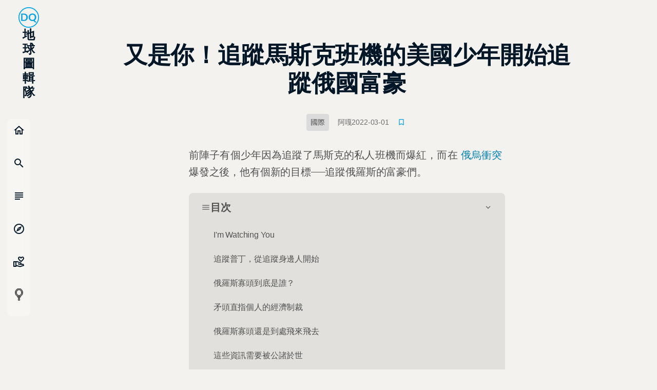

--- FILE ---
content_type: application/javascript; charset=UTF-8
request_url: https://dq.yam.com/_nuxt/6b3b8bd.modern.js
body_size: 4275
content:
(window.webpackJsonp=window.webpackJsonp||[]).push([[21],{531:function(t,e,n){var content=n(563);content.__esModule&&(content=content.default),"string"==typeof content&&(content=[[t.i,content,""]]),content.locals&&(t.exports=content.locals);(0,n(12).default)("709cc2f0",content,!0,{sourceMap:!1})},562:function(t,e,n){"use strict";n(531)},563:function(t,e,n){var r=n(11)(!1);r.push([t.i,".nomo[data-v-6e995c53]{--init:#f7f7f7;--wrap-bg:#f3f2ee;--box-bg:#dbdbdb;--input-bg:#dbdfe6;--active-bg:#b6ddf7;--title:#011627;--font:#505050;--sub:#6c6c6d;--input-font:#234664;--label:#334c61;--placehold:#526b80;--line:#b8ccd8;--box-bg-rgb:255,255,255;--sub-rgb:108,108,109;--sub-bg:hsla(0,0%,100%,0.48);--sub-dark:rgba(0,0,0,0.16)}.dark[data-v-6e995c53],.nomo[data-v-6e995c53]{--shadow:17,17,17}.dark[data-v-6e995c53]{--init:#1d1d1d;--wrap-bg:#35363a;--box-bg:#27292a;--input-bg:#212324;--active-bg:#4b5a66;--title:#fff;--font:#c8ccd3;--sub:#a1a5b6;--input-font:#a0c0da;--label:#97afc4;--placehold:#5b656c;--line:#51555a;--box-bg-rgb:39,41,42;--sub-rgb:141,143,154;--sub-bg:rgba(0,0,0,0.16);--sub-dark:rgba(0,0,0,0.68)}/*!\n * animate.css -http://daneden.me/animate\n * Version - 3.5.2\n * Licensed under the MIT license - http://opensource.org/licenses/MIT\n *\n * Copyright (c) 2017 Daniel Eden\n */@-webkit-keyframes bounce-data-v-6e995c53{0%,20%,53%,80%,to{-webkit-animation-timing-function:cubic-bezier(.215,.61,.355,1);animation-timing-function:cubic-bezier(.215,.61,.355,1);transform:translateZ(0)}40%,43%{-webkit-animation-timing-function:cubic-bezier(.755,.05,.855,.06);animation-timing-function:cubic-bezier(.755,.05,.855,.06);transform:translate3d(0,-30px,0)}70%{-webkit-animation-timing-function:cubic-bezier(.755,.05,.855,.06);animation-timing-function:cubic-bezier(.755,.05,.855,.06);transform:translate3d(0,-15px,0)}90%{transform:translate3d(0,-4px,0)}}@keyframes bounce-data-v-6e995c53{0%,20%,53%,80%,to{-webkit-animation-timing-function:cubic-bezier(.215,.61,.355,1);animation-timing-function:cubic-bezier(.215,.61,.355,1);transform:translateZ(0)}40%,43%{-webkit-animation-timing-function:cubic-bezier(.755,.05,.855,.06);animation-timing-function:cubic-bezier(.755,.05,.855,.06);transform:translate3d(0,-30px,0)}70%{-webkit-animation-timing-function:cubic-bezier(.755,.05,.855,.06);animation-timing-function:cubic-bezier(.755,.05,.855,.06);transform:translate3d(0,-15px,0)}90%{transform:translate3d(0,-4px,0)}}@-webkit-keyframes flash-data-v-6e995c53{0%,50%,to{opacity:1}25%,75%{opacity:0}}@keyframes flash-data-v-6e995c53{0%,50%,to{opacity:1}25%,75%{opacity:0}}@-webkit-keyframes pulse-data-v-6e995c53{0%{transform:scaleX(1)}50%{transform:scale3d(1.05,1.05,1.05)}to{transform:scaleX(1)}}@keyframes pulse-data-v-6e995c53{0%{transform:scaleX(1)}50%{transform:scale3d(1.05,1.05,1.05)}to{transform:scaleX(1)}}@-webkit-keyframes rubberBand-data-v-6e995c53{0%{transform:scaleX(1)}30%{transform:scale3d(1.25,.75,1)}40%{transform:scale3d(.75,1.25,1)}50%{transform:scale3d(1.15,.85,1)}65%{transform:scale3d(.95,1.05,1)}75%{transform:scale3d(1.05,.95,1)}to{transform:scaleX(1)}}@keyframes rubberBand-data-v-6e995c53{0%{transform:scaleX(1)}30%{transform:scale3d(1.25,.75,1)}40%{transform:scale3d(.75,1.25,1)}50%{transform:scale3d(1.15,.85,1)}65%{transform:scale3d(.95,1.05,1)}75%{transform:scale3d(1.05,.95,1)}to{transform:scaleX(1)}}@-webkit-keyframes shake-data-v-6e995c53{0%,to{transform:translateZ(0)}10%,30%,50%,70%,90%{transform:translate3d(-10px,0,0)}20%,40%,60%,80%{transform:translate3d(10px,0,0)}}@keyframes shake-data-v-6e995c53{0%,to{transform:translateZ(0)}10%,30%,50%,70%,90%{transform:translate3d(-10px,0,0)}20%,40%,60%,80%{transform:translate3d(10px,0,0)}}@-webkit-keyframes headShake-data-v-6e995c53{0%{transform:translateX(0)}6.5%{transform:translateX(-6px) rotateY(-9deg)}18.5%{transform:translateX(5px) rotateY(7deg)}31.5%{transform:translateX(-3px) rotateY(-5deg)}43.5%{transform:translateX(2px) rotateY(3deg)}50%{transform:translateX(0)}}@keyframes headShake-data-v-6e995c53{0%{transform:translateX(0)}6.5%{transform:translateX(-6px) rotateY(-9deg)}18.5%{transform:translateX(5px) rotateY(7deg)}31.5%{transform:translateX(-3px) rotateY(-5deg)}43.5%{transform:translateX(2px) rotateY(3deg)}50%{transform:translateX(0)}}@-webkit-keyframes swing-data-v-6e995c53{20%{transform:rotate(15deg)}40%{transform:rotate(-10deg)}60%{transform:rotate(5deg)}80%{transform:rotate(-5deg)}to{transform:rotate(0deg)}}@keyframes swing-data-v-6e995c53{20%{transform:rotate(15deg)}40%{transform:rotate(-10deg)}60%{transform:rotate(5deg)}80%{transform:rotate(-5deg)}to{transform:rotate(0deg)}}@-webkit-keyframes tada-data-v-6e995c53{0%{transform:scaleX(1)}10%,20%{transform:scale3d(.9,.9,.9) rotate(-3deg)}30%,50%,70%,90%{transform:scale3d(1.1,1.1,1.1) rotate(3deg)}40%,60%,80%{transform:scale3d(1.1,1.1,1.1) rotate(-3deg)}to{transform:scaleX(1)}}@keyframes tada-data-v-6e995c53{0%{transform:scaleX(1)}10%,20%{transform:scale3d(.9,.9,.9) rotate(-3deg)}30%,50%,70%,90%{transform:scale3d(1.1,1.1,1.1) rotate(3deg)}40%,60%,80%{transform:scale3d(1.1,1.1,1.1) rotate(-3deg)}to{transform:scaleX(1)}}@-webkit-keyframes wobble-data-v-6e995c53{0%{transform:none}15%{transform:translate3d(-25%,0,0) rotate(-5deg)}30%{transform:translate3d(20%,0,0) rotate(3deg)}45%{transform:translate3d(-15%,0,0) rotate(-3deg)}60%{transform:translate3d(10%,0,0) rotate(2deg)}75%{transform:translate3d(-5%,0,0) rotate(-1deg)}to{transform:none}}@keyframes wobble-data-v-6e995c53{0%{transform:none}15%{transform:translate3d(-25%,0,0) rotate(-5deg)}30%{transform:translate3d(20%,0,0) rotate(3deg)}45%{transform:translate3d(-15%,0,0) rotate(-3deg)}60%{transform:translate3d(10%,0,0) rotate(2deg)}75%{transform:translate3d(-5%,0,0) rotate(-1deg)}to{transform:none}}@-webkit-keyframes jello-data-v-6e995c53{0%,11.1%,to{transform:none}22.2%{transform:skewX(-12.5deg) skewY(-12.5deg)}33.3%{transform:skewX(6.25deg) skewY(6.25deg)}44.4%{transform:skewX(-3.125deg) skewY(-3.125deg)}55.5%{transform:skewX(1.5625deg) skewY(1.5625deg)}66.6%{transform:skewX(-.78125deg) skewY(-.78125deg)}77.7%{transform:skewX(.39062deg) skewY(.39062deg)}88.8%{transform:skewX(-.19531deg) skewY(-.19531deg)}}@keyframes jello-data-v-6e995c53{0%,11.1%,to{transform:none}22.2%{transform:skewX(-12.5deg) skewY(-12.5deg)}33.3%{transform:skewX(6.25deg) skewY(6.25deg)}44.4%{transform:skewX(-3.125deg) skewY(-3.125deg)}55.5%{transform:skewX(1.5625deg) skewY(1.5625deg)}66.6%{transform:skewX(-.78125deg) skewY(-.78125deg)}77.7%{transform:skewX(.39062deg) skewY(.39062deg)}88.8%{transform:skewX(-.19531deg) skewY(-.19531deg)}}@-webkit-keyframes bounceIn-data-v-6e995c53{0%,20%,40%,60%,80%,to{-webkit-animation-timing-function:cubic-bezier(.215,.61,.355,1);animation-timing-function:cubic-bezier(.215,.61,.355,1)}0%{opacity:0;transform:scale3d(.3,.3,.3)}20%{transform:scale3d(1.1,1.1,1.1)}40%{transform:scale3d(.9,.9,.9)}60%{opacity:1;transform:scale3d(1.03,1.03,1.03)}80%{transform:scale3d(.97,.97,.97)}to{opacity:1;transform:scaleX(1)}}@keyframes bounceIn-data-v-6e995c53{0%,20%,40%,60%,80%,to{-webkit-animation-timing-function:cubic-bezier(.215,.61,.355,1);animation-timing-function:cubic-bezier(.215,.61,.355,1)}0%{opacity:0;transform:scale3d(.3,.3,.3)}20%{transform:scale3d(1.1,1.1,1.1)}40%{transform:scale3d(.9,.9,.9)}60%{opacity:1;transform:scale3d(1.03,1.03,1.03)}80%{transform:scale3d(.97,.97,.97)}to{opacity:1;transform:scaleX(1)}}@-webkit-keyframes bounceInDown-data-v-6e995c53{0%,60%,75%,90%,to{-webkit-animation-timing-function:cubic-bezier(.215,.61,.355,1);animation-timing-function:cubic-bezier(.215,.61,.355,1)}0%{opacity:0;transform:translate3d(0,-3000px,0)}60%{opacity:1;transform:translate3d(0,25px,0)}75%{transform:translate3d(0,-10px,0)}90%{transform:translate3d(0,5px,0)}to{transform:none}}@keyframes bounceInDown-data-v-6e995c53{0%,60%,75%,90%,to{-webkit-animation-timing-function:cubic-bezier(.215,.61,.355,1);animation-timing-function:cubic-bezier(.215,.61,.355,1)}0%{opacity:0;transform:translate3d(0,-3000px,0)}60%{opacity:1;transform:translate3d(0,25px,0)}75%{transform:translate3d(0,-10px,0)}90%{transform:translate3d(0,5px,0)}to{transform:none}}@-webkit-keyframes bounceInLeft-data-v-6e995c53{0%,60%,75%,90%,to{-webkit-animation-timing-function:cubic-bezier(.215,.61,.355,1);animation-timing-function:cubic-bezier(.215,.61,.355,1)}0%{opacity:0;transform:translate3d(-3000px,0,0)}60%{opacity:1;transform:translate3d(25px,0,0)}75%{transform:translate3d(-10px,0,0)}90%{transform:translate3d(5px,0,0)}to{transform:none}}@keyframes bounceInLeft-data-v-6e995c53{0%,60%,75%,90%,to{-webkit-animation-timing-function:cubic-bezier(.215,.61,.355,1);animation-timing-function:cubic-bezier(.215,.61,.355,1)}0%{opacity:0;transform:translate3d(-3000px,0,0)}60%{opacity:1;transform:translate3d(25px,0,0)}75%{transform:translate3d(-10px,0,0)}90%{transform:translate3d(5px,0,0)}to{transform:none}}@-webkit-keyframes bounceInRight-data-v-6e995c53{0%,60%,75%,90%,to{-webkit-animation-timing-function:cubic-bezier(.215,.61,.355,1);animation-timing-function:cubic-bezier(.215,.61,.355,1)}0%{opacity:0;transform:translate3d(3000px,0,0)}60%{opacity:1;transform:translate3d(-25px,0,0)}75%{transform:translate3d(10px,0,0)}90%{transform:translate3d(-5px,0,0)}to{transform:none}}@keyframes bounceInRight-data-v-6e995c53{0%,60%,75%,90%,to{-webkit-animation-timing-function:cubic-bezier(.215,.61,.355,1);animation-timing-function:cubic-bezier(.215,.61,.355,1)}0%{opacity:0;transform:translate3d(3000px,0,0)}60%{opacity:1;transform:translate3d(-25px,0,0)}75%{transform:translate3d(10px,0,0)}90%{transform:translate3d(-5px,0,0)}to{transform:none}}@-webkit-keyframes bounceInUp-data-v-6e995c53{0%,60%,75%,90%,to{-webkit-animation-timing-function:cubic-bezier(.215,.61,.355,1);animation-timing-function:cubic-bezier(.215,.61,.355,1)}0%{opacity:0;transform:translate3d(0,3000px,0)}60%{opacity:1;transform:translate3d(0,-20px,0)}75%{transform:translate3d(0,10px,0)}90%{transform:translate3d(0,-5px,0)}to{transform:translateZ(0)}}@keyframes bounceInUp-data-v-6e995c53{0%,60%,75%,90%,to{-webkit-animation-timing-function:cubic-bezier(.215,.61,.355,1);animation-timing-function:cubic-bezier(.215,.61,.355,1)}0%{opacity:0;transform:translate3d(0,3000px,0)}60%{opacity:1;transform:translate3d(0,-20px,0)}75%{transform:translate3d(0,10px,0)}90%{transform:translate3d(0,-5px,0)}to{transform:translateZ(0)}}@-webkit-keyframes bounceOut-data-v-6e995c53{20%{transform:scale3d(.9,.9,.9)}50%,55%{opacity:1;transform:scale3d(1.1,1.1,1.1)}to{opacity:0;transform:scale3d(.3,.3,.3)}}@keyframes bounceOut-data-v-6e995c53{20%{transform:scale3d(.9,.9,.9)}50%,55%{opacity:1;transform:scale3d(1.1,1.1,1.1)}to{opacity:0;transform:scale3d(.3,.3,.3)}}@-webkit-keyframes bounceOutDown-data-v-6e995c53{20%{transform:translate3d(0,10px,0)}40%,45%{opacity:1;transform:translate3d(0,-20px,0)}to{opacity:0;transform:translate3d(0,2000px,0)}}@keyframes bounceOutDown-data-v-6e995c53{20%{transform:translate3d(0,10px,0)}40%,45%{opacity:1;transform:translate3d(0,-20px,0)}to{opacity:0;transform:translate3d(0,2000px,0)}}@-webkit-keyframes bounceOutLeft-data-v-6e995c53{20%{opacity:1;transform:translate3d(20px,0,0)}to{opacity:0;transform:translate3d(-2000px,0,0)}}@keyframes bounceOutLeft-data-v-6e995c53{20%{opacity:1;transform:translate3d(20px,0,0)}to{opacity:0;transform:translate3d(-2000px,0,0)}}@-webkit-keyframes bounceOutRight-data-v-6e995c53{20%{opacity:1;transform:translate3d(-20px,0,0)}to{opacity:0;transform:translate3d(2000px,0,0)}}@keyframes bounceOutRight-data-v-6e995c53{20%{opacity:1;transform:translate3d(-20px,0,0)}to{opacity:0;transform:translate3d(2000px,0,0)}}@-webkit-keyframes bounceOutUp-data-v-6e995c53{20%{transform:translate3d(0,-10px,0)}40%,45%{opacity:1;transform:translate3d(0,20px,0)}to{opacity:0;transform:translate3d(0,-2000px,0)}}@keyframes bounceOutUp-data-v-6e995c53{20%{transform:translate3d(0,-10px,0)}40%,45%{opacity:1;transform:translate3d(0,20px,0)}to{opacity:0;transform:translate3d(0,-2000px,0)}}@-webkit-keyframes fadeIn-data-v-6e995c53{0%{opacity:0}to{opacity:1}}@keyframes fadeIn-data-v-6e995c53{0%{opacity:0}to{opacity:1}}@-webkit-keyframes fadeInDown-data-v-6e995c53{0%{opacity:0;transform:translate3d(0,-100%,0)}to{opacity:1;transform:none}}@keyframes fadeInDown-data-v-6e995c53{0%{opacity:0;transform:translate3d(0,-100%,0)}to{opacity:1;transform:none}}@-webkit-keyframes fadeInDownBig-data-v-6e995c53{0%{opacity:0;transform:translate3d(0,-2000px,0)}to{opacity:1;transform:none}}@keyframes fadeInDownBig-data-v-6e995c53{0%{opacity:0;transform:translate3d(0,-2000px,0)}to{opacity:1;transform:none}}@-webkit-keyframes fadeInLeft-data-v-6e995c53{0%{opacity:0;transform:translate3d(-100%,0,0)}to{opacity:1;transform:none}}@keyframes fadeInLeft-data-v-6e995c53{0%{opacity:0;transform:translate3d(-100%,0,0)}to{opacity:1;transform:none}}@-webkit-keyframes fadeInLeftBig-data-v-6e995c53{0%{opacity:0;transform:translate3d(-2000px,0,0)}to{opacity:1;transform:none}}@keyframes fadeInLeftBig-data-v-6e995c53{0%{opacity:0;transform:translate3d(-2000px,0,0)}to{opacity:1;transform:none}}@-webkit-keyframes fadeInRight-data-v-6e995c53{0%{opacity:0;transform:translate3d(100%,0,0)}to{opacity:1;transform:none}}@keyframes fadeInRight-data-v-6e995c53{0%{opacity:0;transform:translate3d(100%,0,0)}to{opacity:1;transform:none}}@-webkit-keyframes fadeInRightBig-data-v-6e995c53{0%{opacity:0;transform:translate3d(2000px,0,0)}to{opacity:1;transform:none}}@keyframes fadeInRightBig-data-v-6e995c53{0%{opacity:0;transform:translate3d(2000px,0,0)}to{opacity:1;transform:none}}@-webkit-keyframes fadeInUp-data-v-6e995c53{0%{opacity:0;transform:translate3d(0,100%,0)}to{opacity:1;transform:none}}@keyframes fadeInUp-data-v-6e995c53{0%{opacity:0;transform:translate3d(0,100%,0)}to{opacity:1;transform:none}}@-webkit-keyframes fadeInUpBig-data-v-6e995c53{0%{opacity:0;transform:translate3d(0,2000px,0)}to{opacity:1;transform:none}}@keyframes fadeInUpBig-data-v-6e995c53{0%{opacity:0;transform:translate3d(0,2000px,0)}to{opacity:1;transform:none}}@-webkit-keyframes fadeOut-data-v-6e995c53{0%{opacity:1}to{opacity:0}}@keyframes fadeOut-data-v-6e995c53{0%{opacity:1}to{opacity:0}}@-webkit-keyframes fadeOutDown-data-v-6e995c53{0%{opacity:1}to{opacity:0;transform:translate3d(0,100%,0)}}@keyframes fadeOutDown-data-v-6e995c53{0%{opacity:1}to{opacity:0;transform:translate3d(0,100%,0)}}@-webkit-keyframes fadeOutDownBig-data-v-6e995c53{0%{opacity:1}to{opacity:0;transform:translate3d(0,2000px,0)}}@keyframes fadeOutDownBig-data-v-6e995c53{0%{opacity:1}to{opacity:0;transform:translate3d(0,2000px,0)}}@-webkit-keyframes fadeOutLeft-data-v-6e995c53{0%{opacity:1}to{opacity:0;transform:translate3d(-100%,0,0)}}@keyframes fadeOutLeft-data-v-6e995c53{0%{opacity:1}to{opacity:0;transform:translate3d(-100%,0,0)}}@-webkit-keyframes fadeOutLeftBig-data-v-6e995c53{0%{opacity:1}to{opacity:0;transform:translate3d(-2000px,0,0)}}@keyframes fadeOutLeftBig-data-v-6e995c53{0%{opacity:1}to{opacity:0;transform:translate3d(-2000px,0,0)}}@-webkit-keyframes fadeOutRight-data-v-6e995c53{0%{opacity:1}to{opacity:0;transform:translate3d(100%,0,0)}}@keyframes fadeOutRight-data-v-6e995c53{0%{opacity:1}to{opacity:0;transform:translate3d(100%,0,0)}}@-webkit-keyframes fadeOutRightBig-data-v-6e995c53{0%{opacity:1}to{opacity:0;transform:translate3d(2000px,0,0)}}@keyframes fadeOutRightBig-data-v-6e995c53{0%{opacity:1}to{opacity:0;transform:translate3d(2000px,0,0)}}@-webkit-keyframes fadeOutUp-data-v-6e995c53{0%{opacity:1}to{opacity:0;transform:translate3d(0,-100%,0)}}@keyframes fadeOutUp-data-v-6e995c53{0%{opacity:1}to{opacity:0;transform:translate3d(0,-100%,0)}}@-webkit-keyframes fadeOutUpBig-data-v-6e995c53{0%{opacity:1}to{opacity:0;transform:translate3d(0,-2000px,0)}}@keyframes fadeOutUpBig-data-v-6e995c53{0%{opacity:1}to{opacity:0;transform:translate3d(0,-2000px,0)}}@-webkit-keyframes flip-data-v-6e995c53{0%{transform:perspective(400px) rotateY(-1turn);-webkit-animation-timing-function:ease-out;animation-timing-function:ease-out}40%{transform:perspective(400px) translateZ(150px) rotateY(-190deg);-webkit-animation-timing-function:ease-out;animation-timing-function:ease-out}50%{transform:perspective(400px) translateZ(150px) rotateY(-170deg);-webkit-animation-timing-function:ease-in;animation-timing-function:ease-in}80%{transform:perspective(400px) scale3d(.95,.95,.95);-webkit-animation-timing-function:ease-in;animation-timing-function:ease-in}to{transform:perspective(400px);-webkit-animation-timing-function:ease-in;animation-timing-function:ease-in}}@keyframes flip-data-v-6e995c53{0%{transform:perspective(400px) rotateY(-1turn);-webkit-animation-timing-function:ease-out;animation-timing-function:ease-out}40%{transform:perspective(400px) translateZ(150px) rotateY(-190deg);-webkit-animation-timing-function:ease-out;animation-timing-function:ease-out}50%{transform:perspective(400px) translateZ(150px) rotateY(-170deg);-webkit-animation-timing-function:ease-in;animation-timing-function:ease-in}80%{transform:perspective(400px) scale3d(.95,.95,.95);-webkit-animation-timing-function:ease-in;animation-timing-function:ease-in}to{transform:perspective(400px);-webkit-animation-timing-function:ease-in;animation-timing-function:ease-in}}@-webkit-keyframes flipInX-data-v-6e995c53{0%{transform:perspective(400px) rotateX(90deg);-webkit-animation-timing-function:ease-in;animation-timing-function:ease-in;opacity:0}40%{transform:perspective(400px) rotateX(-20deg);-webkit-animation-timing-function:ease-in;animation-timing-function:ease-in}60%{transform:perspective(400px) rotateX(10deg);opacity:1}80%{transform:perspective(400px) rotateX(-5deg)}to{transform:perspective(400px)}}@keyframes flipInX-data-v-6e995c53{0%{transform:perspective(400px) rotateX(90deg);-webkit-animation-timing-function:ease-in;animation-timing-function:ease-in;opacity:0}40%{transform:perspective(400px) rotateX(-20deg);-webkit-animation-timing-function:ease-in;animation-timing-function:ease-in}60%{transform:perspective(400px) rotateX(10deg);opacity:1}80%{transform:perspective(400px) rotateX(-5deg)}to{transform:perspective(400px)}}@-webkit-keyframes flipInY-data-v-6e995c53{0%{transform:perspective(400px) rotateY(90deg);-webkit-animation-timing-function:ease-in;animation-timing-function:ease-in;opacity:0}40%{transform:perspective(400px) rotateY(-20deg);-webkit-animation-timing-function:ease-in;animation-timing-function:ease-in}60%{transform:perspective(400px) rotateY(10deg);opacity:1}80%{transform:perspective(400px) rotateY(-5deg)}to{transform:perspective(400px)}}@keyframes flipInY-data-v-6e995c53{0%{transform:perspective(400px) rotateY(90deg);-webkit-animation-timing-function:ease-in;animation-timing-function:ease-in;opacity:0}40%{transform:perspective(400px) rotateY(-20deg);-webkit-animation-timing-function:ease-in;animation-timing-function:ease-in}60%{transform:perspective(400px) rotateY(10deg);opacity:1}80%{transform:perspective(400px) rotateY(-5deg)}to{transform:perspective(400px)}}@-webkit-keyframes flipOutX-data-v-6e995c53{0%{transform:perspective(400px)}30%{transform:perspective(400px) rotateX(-20deg);opacity:1}to{transform:perspective(400px) rotateX(90deg);opacity:0}}@keyframes flipOutX-data-v-6e995c53{0%{transform:perspective(400px)}30%{transform:perspective(400px) rotateX(-20deg);opacity:1}to{transform:perspective(400px) rotateX(90deg);opacity:0}}@-webkit-keyframes flipOutY-data-v-6e995c53{0%{transform:perspective(400px)}30%{transform:perspective(400px) rotateY(-15deg);opacity:1}to{transform:perspective(400px) rotateY(90deg);opacity:0}}@keyframes flipOutY-data-v-6e995c53{0%{transform:perspective(400px)}30%{transform:perspective(400px) rotateY(-15deg);opacity:1}to{transform:perspective(400px) rotateY(90deg);opacity:0}}@-webkit-keyframes lightSpeedIn-data-v-6e995c53{0%{transform:translate3d(100%,0,0) skewX(-30deg);opacity:0}60%{transform:skewX(20deg);opacity:1}80%{transform:skewX(-5deg);opacity:1}to{transform:none;opacity:1}}@keyframes lightSpeedIn-data-v-6e995c53{0%{transform:translate3d(100%,0,0) skewX(-30deg);opacity:0}60%{transform:skewX(20deg);opacity:1}80%{transform:skewX(-5deg);opacity:1}to{transform:none;opacity:1}}@-webkit-keyframes lightSpeedOut-data-v-6e995c53{0%{opacity:1}to{transform:translate3d(100%,0,0) skewX(30deg);opacity:0}}@keyframes lightSpeedOut-data-v-6e995c53{0%{opacity:1}to{transform:translate3d(100%,0,0) skewX(30deg);opacity:0}}@-webkit-keyframes rotateIn-data-v-6e995c53{0%{transform-origin:center;transform:rotate(-200deg);opacity:0}to{transform-origin:center;transform:none;opacity:1}}@keyframes rotateIn-data-v-6e995c53{0%{transform-origin:center;transform:rotate(-200deg);opacity:0}to{transform-origin:center;transform:none;opacity:1}}@-webkit-keyframes rotateInDownLeft-data-v-6e995c53{0%{transform-origin:left bottom;transform:rotate(-45deg);opacity:0}to{transform-origin:left bottom;transform:none;opacity:1}}@keyframes rotateInDownLeft-data-v-6e995c53{0%{transform-origin:left bottom;transform:rotate(-45deg);opacity:0}to{transform-origin:left bottom;transform:none;opacity:1}}@-webkit-keyframes rotateInDownRight-data-v-6e995c53{0%{transform-origin:right bottom;transform:rotate(45deg);opacity:0}to{transform-origin:right bottom;transform:none;opacity:1}}@keyframes rotateInDownRight-data-v-6e995c53{0%{transform-origin:right bottom;transform:rotate(45deg);opacity:0}to{transform-origin:right bottom;transform:none;opacity:1}}@-webkit-keyframes rotateInUpLeft-data-v-6e995c53{0%{transform-origin:left bottom;transform:rotate(45deg);opacity:0}to{transform-origin:left bottom;transform:none;opacity:1}}@keyframes rotateInUpLeft-data-v-6e995c53{0%{transform-origin:left bottom;transform:rotate(45deg);opacity:0}to{transform-origin:left bottom;transform:none;opacity:1}}@-webkit-keyframes rotateInUpRight-data-v-6e995c53{0%{transform-origin:right bottom;transform:rotate(-90deg);opacity:0}to{transform-origin:right bottom;transform:none;opacity:1}}@keyframes rotateInUpRight-data-v-6e995c53{0%{transform-origin:right bottom;transform:rotate(-90deg);opacity:0}to{transform-origin:right bottom;transform:none;opacity:1}}@-webkit-keyframes rotateOut-data-v-6e995c53{0%{transform-origin:center;opacity:1}to{transform-origin:center;transform:rotate(200deg);opacity:0}}@keyframes rotateOut-data-v-6e995c53{0%{transform-origin:center;opacity:1}to{transform-origin:center;transform:rotate(200deg);opacity:0}}@-webkit-keyframes rotateOutDownLeft-data-v-6e995c53{0%{transform-origin:left bottom;opacity:1}to{transform-origin:left bottom;transform:rotate(45deg);opacity:0}}@keyframes rotateOutDownLeft-data-v-6e995c53{0%{transform-origin:left bottom;opacity:1}to{transform-origin:left bottom;transform:rotate(45deg);opacity:0}}@-webkit-keyframes rotateOutDownRight-data-v-6e995c53{0%{transform-origin:right bottom;opacity:1}to{transform-origin:right bottom;transform:rotate(-45deg);opacity:0}}@keyframes rotateOutDownRight-data-v-6e995c53{0%{transform-origin:right bottom;opacity:1}to{transform-origin:right bottom;transform:rotate(-45deg);opacity:0}}@-webkit-keyframes rotateOutUpLeft-data-v-6e995c53{0%{transform-origin:left bottom;opacity:1}to{transform-origin:left bottom;transform:rotate(-45deg);opacity:0}}@keyframes rotateOutUpLeft-data-v-6e995c53{0%{transform-origin:left bottom;opacity:1}to{transform-origin:left bottom;transform:rotate(-45deg);opacity:0}}@-webkit-keyframes rotateOutUpRight-data-v-6e995c53{0%{transform-origin:right bottom;opacity:1}to{transform-origin:right bottom;transform:rotate(90deg);opacity:0}}@keyframes rotateOutUpRight-data-v-6e995c53{0%{transform-origin:right bottom;opacity:1}to{transform-origin:right bottom;transform:rotate(90deg);opacity:0}}@-webkit-keyframes hinge-data-v-6e995c53{0%{transform-origin:top left;-webkit-animation-timing-function:ease-in-out;animation-timing-function:ease-in-out}20%,60%{transform:rotate(80deg);transform-origin:top left;-webkit-animation-timing-function:ease-in-out;animation-timing-function:ease-in-out}40%,80%{transform:rotate(60deg);transform-origin:top left;-webkit-animation-timing-function:ease-in-out;animation-timing-function:ease-in-out;opacity:1}to{transform:translate3d(0,700px,0);opacity:0}}@keyframes hinge-data-v-6e995c53{0%{transform-origin:top left;-webkit-animation-timing-function:ease-in-out;animation-timing-function:ease-in-out}20%,60%{transform:rotate(80deg);transform-origin:top left;-webkit-animation-timing-function:ease-in-out;animation-timing-function:ease-in-out}40%,80%{transform:rotate(60deg);transform-origin:top left;-webkit-animation-timing-function:ease-in-out;animation-timing-function:ease-in-out;opacity:1}to{transform:translate3d(0,700px,0);opacity:0}}@-webkit-keyframes jackInTheBox-data-v-6e995c53{0%{opacity:0;transform:scale(.1) rotate(30deg);transform-origin:center bottom}50%{transform:rotate(-10deg)}70%{transform:rotate(3deg)}to{opacity:1;transform:scale(1)}}@keyframes jackInTheBox-data-v-6e995c53{0%{opacity:0;transform:scale(.1) rotate(30deg);transform-origin:center bottom}50%{transform:rotate(-10deg)}70%{transform:rotate(3deg)}to{opacity:1;transform:scale(1)}}@-webkit-keyframes rollIn-data-v-6e995c53{0%{opacity:0;transform:translate3d(-100%,0,0) rotate(-120deg)}to{opacity:1;transform:none}}@keyframes rollIn-data-v-6e995c53{0%{opacity:0;transform:translate3d(-100%,0,0) rotate(-120deg)}to{opacity:1;transform:none}}@-webkit-keyframes rollOut-data-v-6e995c53{0%{opacity:1}to{opacity:0;transform:translate3d(100%,0,0) rotate(120deg)}}@keyframes rollOut-data-v-6e995c53{0%{opacity:1}to{opacity:0;transform:translate3d(100%,0,0) rotate(120deg)}}@-webkit-keyframes zoomIn-data-v-6e995c53{0%{opacity:0;transform:scale3d(.3,.3,.3)}50%{opacity:1}}@keyframes zoomIn-data-v-6e995c53{0%{opacity:0;transform:scale3d(.3,.3,.3)}50%{opacity:1}}@-webkit-keyframes zoomInDown-data-v-6e995c53{0%{opacity:0;transform:scale3d(.1,.1,.1) translate3d(0,-1000px,0);-webkit-animation-timing-function:cubic-bezier(.55,.055,.675,.19);animation-timing-function:cubic-bezier(.55,.055,.675,.19)}60%{opacity:1;transform:scale3d(.475,.475,.475) translate3d(0,60px,0);-webkit-animation-timing-function:cubic-bezier(.175,.885,.32,1);animation-timing-function:cubic-bezier(.175,.885,.32,1)}}@keyframes zoomInDown-data-v-6e995c53{0%{opacity:0;transform:scale3d(.1,.1,.1) translate3d(0,-1000px,0);-webkit-animation-timing-function:cubic-bezier(.55,.055,.675,.19);animation-timing-function:cubic-bezier(.55,.055,.675,.19)}60%{opacity:1;transform:scale3d(.475,.475,.475) translate3d(0,60px,0);-webkit-animation-timing-function:cubic-bezier(.175,.885,.32,1);animation-timing-function:cubic-bezier(.175,.885,.32,1)}}@-webkit-keyframes zoomInLeft-data-v-6e995c53{0%{opacity:0;transform:scale3d(.1,.1,.1) translate3d(-1000px,0,0);-webkit-animation-timing-function:cubic-bezier(.55,.055,.675,.19);animation-timing-function:cubic-bezier(.55,.055,.675,.19)}60%{opacity:1;transform:scale3d(.475,.475,.475) translate3d(10px,0,0);-webkit-animation-timing-function:cubic-bezier(.175,.885,.32,1);animation-timing-function:cubic-bezier(.175,.885,.32,1)}}@keyframes zoomInLeft-data-v-6e995c53{0%{opacity:0;transform:scale3d(.1,.1,.1) translate3d(-1000px,0,0);-webkit-animation-timing-function:cubic-bezier(.55,.055,.675,.19);animation-timing-function:cubic-bezier(.55,.055,.675,.19)}60%{opacity:1;transform:scale3d(.475,.475,.475) translate3d(10px,0,0);-webkit-animation-timing-function:cubic-bezier(.175,.885,.32,1);animation-timing-function:cubic-bezier(.175,.885,.32,1)}}@-webkit-keyframes zoomInRight-data-v-6e995c53{0%{opacity:0;transform:scale3d(.1,.1,.1) translate3d(1000px,0,0);-webkit-animation-timing-function:cubic-bezier(.55,.055,.675,.19);animation-timing-function:cubic-bezier(.55,.055,.675,.19)}60%{opacity:1;transform:scale3d(.475,.475,.475) translate3d(-10px,0,0);-webkit-animation-timing-function:cubic-bezier(.175,.885,.32,1);animation-timing-function:cubic-bezier(.175,.885,.32,1)}}@keyframes zoomInRight-data-v-6e995c53{0%{opacity:0;transform:scale3d(.1,.1,.1) translate3d(1000px,0,0);-webkit-animation-timing-function:cubic-bezier(.55,.055,.675,.19);animation-timing-function:cubic-bezier(.55,.055,.675,.19)}60%{opacity:1;transform:scale3d(.475,.475,.475) translate3d(-10px,0,0);-webkit-animation-timing-function:cubic-bezier(.175,.885,.32,1);animation-timing-function:cubic-bezier(.175,.885,.32,1)}}@-webkit-keyframes zoomInUp-data-v-6e995c53{0%{opacity:0;transform:scale3d(.1,.1,.1) translate3d(0,1000px,0);-webkit-animation-timing-function:cubic-bezier(.55,.055,.675,.19);animation-timing-function:cubic-bezier(.55,.055,.675,.19)}60%{opacity:1;transform:scale3d(.475,.475,.475) translate3d(0,-60px,0);-webkit-animation-timing-function:cubic-bezier(.175,.885,.32,1);animation-timing-function:cubic-bezier(.175,.885,.32,1)}}@keyframes zoomInUp-data-v-6e995c53{0%{opacity:0;transform:scale3d(.1,.1,.1) translate3d(0,1000px,0);-webkit-animation-timing-function:cubic-bezier(.55,.055,.675,.19);animation-timing-function:cubic-bezier(.55,.055,.675,.19)}60%{opacity:1;transform:scale3d(.475,.475,.475) translate3d(0,-60px,0);-webkit-animation-timing-function:cubic-bezier(.175,.885,.32,1);animation-timing-function:cubic-bezier(.175,.885,.32,1)}}@-webkit-keyframes zoomOut-data-v-6e995c53{0%{opacity:1}50%{opacity:0;transform:scale3d(.3,.3,.3)}to{opacity:0}}@keyframes zoomOut-data-v-6e995c53{0%{opacity:1}50%{opacity:0;transform:scale3d(.3,.3,.3)}to{opacity:0}}@-webkit-keyframes zoomOutDown-data-v-6e995c53{40%{opacity:1;transform:scale3d(.475,.475,.475) translate3d(0,-60px,0);-webkit-animation-timing-function:cubic-bezier(.55,.055,.675,.19);animation-timing-function:cubic-bezier(.55,.055,.675,.19)}to{opacity:0;transform:scale3d(.1,.1,.1) translate3d(0,2000px,0);transform-origin:center bottom;-webkit-animation-timing-function:cubic-bezier(.175,.885,.32,1);animation-timing-function:cubic-bezier(.175,.885,.32,1)}}@keyframes zoomOutDown-data-v-6e995c53{40%{opacity:1;transform:scale3d(.475,.475,.475) translate3d(0,-60px,0);-webkit-animation-timing-function:cubic-bezier(.55,.055,.675,.19);animation-timing-function:cubic-bezier(.55,.055,.675,.19)}to{opacity:0;transform:scale3d(.1,.1,.1) translate3d(0,2000px,0);transform-origin:center bottom;-webkit-animation-timing-function:cubic-bezier(.175,.885,.32,1);animation-timing-function:cubic-bezier(.175,.885,.32,1)}}@-webkit-keyframes zoomOutLeft-data-v-6e995c53{40%{opacity:1;transform:scale3d(.475,.475,.475) translate3d(42px,0,0)}to{opacity:0;transform:scale(.1) translate3d(-2000px,0,0);transform-origin:left center}}@keyframes zoomOutLeft-data-v-6e995c53{40%{opacity:1;transform:scale3d(.475,.475,.475) translate3d(42px,0,0)}to{opacity:0;transform:scale(.1) translate3d(-2000px,0,0);transform-origin:left center}}@-webkit-keyframes zoomOutRight-data-v-6e995c53{40%{opacity:1;transform:scale3d(.475,.475,.475) translate3d(-42px,0,0)}to{opacity:0;transform:scale(.1) translate3d(2000px,0,0);transform-origin:right center}}@keyframes zoomOutRight-data-v-6e995c53{40%{opacity:1;transform:scale3d(.475,.475,.475) translate3d(-42px,0,0)}to{opacity:0;transform:scale(.1) translate3d(2000px,0,0);transform-origin:right center}}@-webkit-keyframes zoomOutUp-data-v-6e995c53{40%{opacity:1;transform:scale3d(.475,.475,.475) translate3d(0,60px,0);-webkit-animation-timing-function:cubic-bezier(.55,.055,.675,.19);animation-timing-function:cubic-bezier(.55,.055,.675,.19)}to{opacity:0;transform:scale3d(.1,.1,.1) translate3d(0,-2000px,0);transform-origin:center bottom;-webkit-animation-timing-function:cubic-bezier(.175,.885,.32,1);animation-timing-function:cubic-bezier(.175,.885,.32,1)}}@keyframes zoomOutUp-data-v-6e995c53{40%{opacity:1;transform:scale3d(.475,.475,.475) translate3d(0,60px,0);-webkit-animation-timing-function:cubic-bezier(.55,.055,.675,.19);animation-timing-function:cubic-bezier(.55,.055,.675,.19)}to{opacity:0;transform:scale3d(.1,.1,.1) translate3d(0,-2000px,0);transform-origin:center bottom;-webkit-animation-timing-function:cubic-bezier(.175,.885,.32,1);animation-timing-function:cubic-bezier(.175,.885,.32,1)}}@-webkit-keyframes slideInDown-data-v-6e995c53{0%{transform:translate3d(0,-100%,0);visibility:visible}to{transform:translateZ(0)}}@keyframes slideInDown-data-v-6e995c53{0%{transform:translate3d(0,-100%,0);visibility:visible}to{transform:translateZ(0)}}@-webkit-keyframes slideInLeft-data-v-6e995c53{0%{transform:translate3d(-100%,0,0);visibility:visible}to{transform:translateZ(0)}}@keyframes slideInLeft-data-v-6e995c53{0%{transform:translate3d(-100%,0,0);visibility:visible}to{transform:translateZ(0)}}@-webkit-keyframes slideInRight-data-v-6e995c53{0%{transform:translate3d(100%,0,0);visibility:visible}to{transform:translateZ(0)}}@keyframes slideInRight-data-v-6e995c53{0%{transform:translate3d(100%,0,0);visibility:visible}to{transform:translateZ(0)}}@-webkit-keyframes slideInUp-data-v-6e995c53{0%{transform:translate3d(0,100%,0);visibility:visible}to{transform:translateZ(0)}}@keyframes slideInUp-data-v-6e995c53{0%{transform:translate3d(0,100%,0);visibility:visible}to{transform:translateZ(0)}}@-webkit-keyframes slideOutDown-data-v-6e995c53{0%{transform:translateZ(0)}to{visibility:hidden;transform:translate3d(0,100%,0)}}@keyframes slideOutDown-data-v-6e995c53{0%{transform:translateZ(0)}to{visibility:hidden;transform:translate3d(0,100%,0)}}@-webkit-keyframes slideOutLeft-data-v-6e995c53{0%{transform:translateZ(0)}to{visibility:hidden;transform:translate3d(-100%,0,0)}}@keyframes slideOutLeft-data-v-6e995c53{0%{transform:translateZ(0)}to{visibility:hidden;transform:translate3d(-100%,0,0)}}@-webkit-keyframes slideOutRight-data-v-6e995c53{0%{transform:translateZ(0)}to{visibility:hidden;transform:translate3d(100%,0,0)}}@keyframes slideOutRight-data-v-6e995c53{0%{transform:translateZ(0)}to{visibility:hidden;transform:translate3d(100%,0,0)}}@-webkit-keyframes slideOutUp-data-v-6e995c53{0%{transform:translateZ(0)}to{visibility:hidden;transform:translate3d(0,-100%,0)}}@keyframes slideOutUp-data-v-6e995c53{0%{transform:translateZ(0)}to{visibility:hidden;transform:translate3d(0,-100%,0)}}@-webkit-keyframes fadeInOutUp-data-v-6e995c53{0%{opacity:0;transform:translate3d(0,100%,0)}20%{opacity:1;transform:translateZ(0)}99%{opacity:0;transform:translate3d(0,-300%,0)}to{opacity:0;transform:translate3d(0,100%,0)}}@keyframes fadeInOutUp-data-v-6e995c53{0%{opacity:0;transform:translate3d(0,100%,0)}20%{opacity:1;transform:translateZ(0)}99%{opacity:0;transform:translate3d(0,-300%,0)}to{opacity:0;transform:translate3d(0,100%,0)}}@-webkit-keyframes float-data-v-6e995c53{0%{transform:translatey(0)}50%{transform:translatey(-24px)}to{transform:translatey(0)}}@keyframes float-data-v-6e995c53{0%{transform:translatey(0)}50%{transform:translatey(-24px)}to{transform:translatey(0)}}.spin[data-v-6e995c53]{transform:translateZ(0);-webkit-animation:spin-data-v-6e995c53 2s linear infinite;animation:spin-data-v-6e995c53 2s linear infinite;font-size:4rem!important;color:#00a2e4}@-webkit-keyframes spin-data-v-6e995c53{0%{transform:rotate(0deg)}to{transform:rotate(1turn)}}@keyframes spin-data-v-6e995c53{0%{transform:rotate(0deg)}to{transform:rotate(1turn)}}@-webkit-keyframes highlight-data-v-6e995c53{0%{left:0;width:0;opacity:0}33%{width:11%;opacity:.6}66%{width:66%;opacity:1}99%{width:100%;opacity:.6}to{left:0;width:0;opacity:0}}@keyframes highlight-data-v-6e995c53{0%{left:0;width:0;opacity:0}33%{width:11%;opacity:.6}66%{width:66%;opacity:1}99%{width:100%;opacity:.6}to{left:0;width:0;opacity:0}}.siteNav[data-v-6e995c53]{position:fixed;bottom:0;left:0;z-index:10;display:flex;justify-content:center;align-items:center;width:100vw}@media (min-width:64em){.siteNav[data-v-6e995c53]{background-color:rgba(var(--box-bg-rgb),0);top:23.2rem;bottom:inherit;left:1.4rem;border-radius:.8rem}}.siteNav[data-v-6e995c53],.siteNav__list[data-v-6e995c53]{height:6.4rem;transition:background,top,left,bottom .35s;transition-delay:.1s}@media (min-width:64em){.siteNav[data-v-6e995c53],.siteNav__list[data-v-6e995c53]{width:4.5rem;height:auto}}.siteNav__list[data-v-6e995c53]{background-color:rgba(var(--box-bg-rgb),.32);-webkit-backdrop-filter:blur(10px);backdrop-filter:blur(10px);display:flex;flex-flow:row wrap;justify-content:space-around;align-items:center;margin:0 auto;padding:0 1.6rem;border-radius:0;width:100vw;max-width:66.4rem}@media (min-width:40em){.siteNav__list[data-v-6e995c53]{border-radius:.8rem .8rem 0 0;width:80vw}}@media (min-width:64em){.siteNav__list[data-v-6e995c53]{padding:0;border-radius:.8rem}}.siteNav__item[data-v-6e995c53]{display:block;width:4.5rem;height:6.4rem}.siteNav__link[data-v-6e995c53]{display:flex;flex-flow:column wrap;justify-content:center;align-items:center;border-radius:.8rem;width:4.5rem;height:6.4rem;color:var(--title);text-align:center;text-decoration:none;transition:all .55s;transition-delay:.1s}.siteNav__link .icon[data-v-6e995c53]{font-size:2.4rem}.siteNav__link.-barbie[data-v-6e995c53]{display:flex;flex-flow:column nowrap}.siteNav__link.-barbie .icon-barbie[data-v-6e995c53]{display:flex;stroke:#505050;height:2.4rem}:root.dark .siteNav__link.-barbie .icon-barbie[data-v-6e995c53]{stroke:#fff}@media (min-width:64em){.siteNav__link[data-v-6e995c53]:hover{background:var(--init)}}.siteNav__subTitle[data-v-6e995c53]{display:inline-block;font-size:1.2rem}@media (min-width:64em){.siteNav__subTitle[data-v-6e995c53]{opacity:0;transition:all .35s;transition-delay:.1s}.siteNav__link:hover .siteNav__subTitle[data-v-6e995c53]{opacity:1}}",""]),t.exports=r},595:function(t,e,n){"use strict";n.r(e);var r={name:"SiteNav"},o=(n(562),n(0)),component=Object(o.a)(r,(function(){var t=this,e=t.$createElement,n=t._self._c||e;return n("nav",{staticClass:"siteNav",attrs:{role:"navigation"}},[n("h2",{staticClass:"hideText"},[t._v("主導航欄")]),t._v(" "),n("ul",{staticClass:"siteNav__list nav"},[n("li",{staticClass:"siteNav__item"},[n("nuxt-link",{staticClass:"siteNav__link",attrs:{to:"/",append:""}},[n("Icon",{attrs:{name:"home"}}),t._v(" "),n("span",{staticClass:"siteNav__subTitle"},[t._v("首頁")])],1)],1),t._v(" "),n("li",{staticClass:"siteNav__item"},[n("nuxt-link",{staticClass:"siteNav__link",attrs:{to:"/search/g",append:""}},[n("Icon",{attrs:{name:"search"}}),t._v(" "),n("span",{staticClass:"siteNav__subTitle"},[t._v("搜尋")])],1)],1),t._v(" "),n("li",{staticClass:"siteNav__item"},[n("nuxt-link",{staticClass:"siteNav__link",attrs:{to:"/list",append:""}},[n("Icon",{attrs:{name:"subject"}}),t._v(" "),n("span",{staticClass:"siteNav__subTitle"},[t._v("列表")])],1)],1),t._v(" "),n("li",{staticClass:"siteNav__item"},[n("nuxt-link",{staticClass:"siteNav__link",attrs:{to:"/explore",append:""}},[n("Icon",{attrs:{name:"explore"}}),t._v(" "),n("span",{staticClass:"siteNav__subTitle"},[t._v("導覽")])],1)],1),t._v(" "),n("li",{staticClass:"siteNav__item"},[n("a",{staticClass:"siteNav__link",attrs:{href:"https://dqsupport.yam.com/",target:"_blank",rel:"noopener noreferrer"}},[n("Icon",{attrs:{name:"volunteer_activism"}}),t._v(" "),n("span",{staticClass:"siteNav__subTitle"},[t._v("贊助")])],1)]),t._v(" "),n("li",{staticClass:"siteNav__item"},[n("a",{staticClass:"siteNav__link -barbie",attrs:{href:"https://dq.yam.com/beyondtheboundary/",target:"_blank",rel:"noopener noreferrer"}},[n("SPIcon",{staticClass:"icon-barbie"}),t._v(" "),n("span",{staticClass:"siteNav__subTitle"},[t._v("夢境")])],1)])])])}),[],!1,null,"6e995c53",null);e.default=component.exports;installComponents(component,{Icon:n(15).default,SPIcon:n(511).default})}}]);